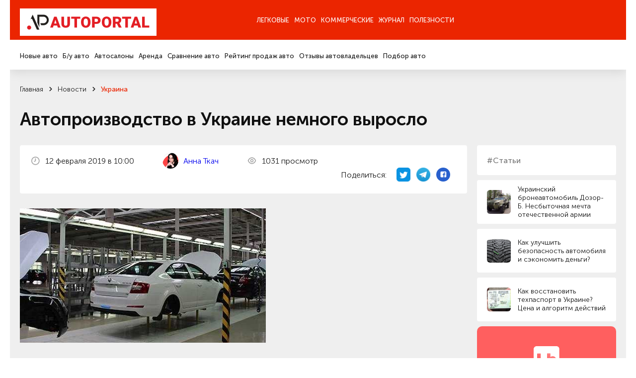

--- FILE ---
content_type: image/svg+xml
request_url: https://autoportal.ua/n/images/svg/see.svg
body_size: 383
content:
<svg width="20" height="20" viewBox="0 0 20 20" fill="none" xmlns="http://www.w3.org/2000/svg">
    <path d="M18.267 9.66634C16.5836 5.75801 13.417 3.33301 10.0003 3.33301C6.58363 3.33301 3.41697 5.75801 1.73363 9.66634C1.68775 9.77148 1.66406 9.88496 1.66406 9.99967C1.66406 10.1144 1.68775 10.2279 1.73363 10.333C3.41697 14.2413 6.58363 16.6663 10.0003 16.6663C13.417 16.6663 16.5836 14.2413 18.267 10.333C18.3129 10.2279 18.3365 10.1144 18.3365 9.99967C18.3365 9.88496 18.3129 9.77148 18.267 9.66634ZM10.0003 14.9997C7.3503 14.9997 4.85863 13.0913 3.41697 9.99967C4.85863 6.90801 7.3503 4.99967 10.0003 4.99967C12.6503 4.99967 15.142 6.90801 16.5836 9.99967C15.142 13.0913 12.6503 14.9997 10.0003 14.9997ZM10.0003 6.66634C9.34103 6.66634 8.69656 6.86184 8.1484 7.22811C7.60024 7.59438 7.17299 8.11498 6.9207 8.72406C6.66841 9.33315 6.6024 10.0034 6.73102 10.65C6.85963 11.2966 7.1771 11.8905 7.64328 12.3567C8.10945 12.8229 8.7034 13.1403 9.35 13.269C9.9966 13.3976 10.6668 13.3316 11.2759 13.0793C11.885 12.827 12.4056 12.3997 12.7719 11.8516C13.1381 11.3034 13.3336 10.6589 13.3336 9.99967C13.3336 9.11562 12.9824 8.26777 12.3573 7.64265C11.7322 7.01753 10.8844 6.66634 10.0003 6.66634ZM10.0003 11.6663C9.67066 11.6663 9.34843 11.5686 9.07435 11.3855C8.80027 11.2023 8.58665 10.942 8.4605 10.6375C8.33435 10.3329 8.30135 9.99783 8.36566 9.67452C8.42997 9.35122 8.5887 9.05425 8.82179 8.82116C9.05488 8.58808 9.35185 8.42934 9.67515 8.36503C9.99845 8.30072 10.3336 8.33373 10.6381 8.45987C10.9426 8.58602 11.2029 8.79964 11.3861 9.07372C11.5692 9.34781 11.667 9.67004 11.667 9.99967C11.667 10.4417 11.4914 10.8656 11.1788 11.1782C10.8663 11.4907 10.4423 11.6663 10.0003 11.6663Z"
          fill="#A6A6A6"/>
</svg>
